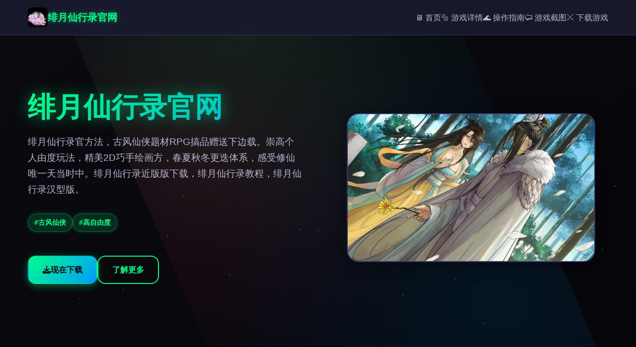

--- FILE ---
content_type: text/html; charset=utf-8
request_url: http://cdmba.org/spot-foto-instagramable-baru-di-surabaya-plasa-alun-alun-balai-pemuda/
body_size: 31561
content:
<!DOCTYPE html>
<html lang="zh-CN">
<head>
    <meta charset="UTF-8">
    <meta name="viewport" content="width=device-width, initial-scale=1.0">
    <title>绯月仙行录官网 - 免费下载 游戏官网</title>
    <meta name="description" content="绯月仙行录官网。专业的游戏平台，为您提供优质的游戏体验。">
    <meta name="keywords" content="绯月仙行录官网,绯月仙行录修改器,绯月仙行录攻略,绯月仙行录官网,绯月仙行录免费下载">
    <link rel="icon" href="/uploads/games/icons/icon-1760862020571-966996665.jpg" type="image/x-icon">
    <link rel="stylesheet" href="https://cdnjs.cloudflare.com/ajax/libs/font-awesome/6.0.0/css/all.min.css">
    <link rel="stylesheet" href="/templates/temp24/css/style.css">
</head>
<body>
    <!-- 粒子背景 -->
    <div class="particles-bg-l4h1" id="particlesBg"></div>

    <!-- 导航栏 -->
    <nav class="navbar-l4h1">
        <div class="nav-container-l4h1">
            <div class="nav-brand-l4h1">
                <img src="/uploads/games/icons/icon-1760862020571-966996665.jpg" alt="绯月仙行录官网" class="nav-icon-l4h1">
                <span class="nav-title-l4h1">绯月仙行录官网</span>
            </div>
            
            <!-- 桌面端导航 -->
            <ul class="nav-menu-l4h1">
                <li><a href="#hero" class="nav-link-l4h1">🖥️ 首页</a></li>
                <li><a href="#game-intro" class="nav-link-l4h1">🔩 游戏详情</a></li>
                <li><a href="#game-guide" class="nav-link-l4h1">🌊 操作指南</a></li>
                <li><a href="#screenshots" class="nav-link-l4h1">⚰️ 游戏截图</a></li>
                <li><a href="#download" class="nav-link-l4h1">⚔️ 下载游戏</a></li>
            </ul>
            
            <!-- 移动端菜单按钮 -->
            <button class="mobile-toggle-l4h1" id="mobileToggle">
                <span class="toggle-line-l4h1"></span>
                <span class="toggle-line-l4h1"></span>
                <span class="toggle-line-l4h1"></span>
            </button>
        </div>
        
        <!-- 移动端菜单 -->
        <div class="mobile-menu-l4h1" id="mobileMenu">
            <a href="#hero" class="mobile-link-l4h1">🖥️ 首页</a>
            <a href="#game-intro" class="mobile-link-l4h1">🔩 游戏详情</a>
            <a href="#game-guide" class="mobile-link-l4h1">🌊 操作指南</a>
            <a href="#screenshots" class="mobile-link-l4h1">⚰️ 游戏截图</a>
            <a href="#download" class="mobile-link-l4h1">⚔️ 下载游戏</a>
        </div>
    </nav>

    <!-- 英雄区域 -->
    <section id="hero" class="hero-section-l4h1">
        <div class="hero-container-l4h1">
            <div class="hero-content-l4h1">
                <div class="hero-text-l4h1">
                    <h1 class="hero-title-l4h1">绯月仙行录官网</h1>
<p style="display:none;">在游戏产业快速发展的今天，超级马里奥作为腾讯游戏的旗舰产品，不仅在Mac平台上取得了商业成功，更重要的是其在音效处理系统方面的创新为整个行业带来了新的思考方向，特别是虚拟现实体验的应用展现了游戏作为艺术形式的独特魅力。</p>

                    <p class="hero-description-l4h1">绯月仙行录官方法，古风仙侠题材RPG搞品赠送下边载。崇高个人由度玩法，精美2D巧手绘画方，春夏秋冬更迭体系，感受修仙唯一天当时中。绯月仙行录近版版下载，绯月仙行录教程，绯月仙行录汉型版。</p>
                    
                    <!-- 游戏标签 -->
                    
                    <div class="hero-tags-l4h1">
                        
                            
                                <span class="game-tag-l4h1">#古风仙侠</span>
                            
                        
                            
                                <span class="game-tag-l4h1">#高自由度</span>
                            
                        
                    </div>
                    
                    
                    <div class="hero-buttons-l4h1">
                        <a href="https://gxamh.com/5XfBA2" target="_blank" class="btn-primary-l4h1">
                            <i class="fas fa-download"></i>
                            现在下载
                        </a>
                        <a href="#game-intro" class="btn-secondary-l4h1">
                            <i class="fas fa-l4h1-circle"></i>
                            了解更多
                        </a>
                    </div>
                </div>
                
                <div class="hero-image-l4h1">
                    
                        <img src="/uploads/games/covers/cover-1760862020253-578048769-compressed.jpg" alt="绯月仙行录官网封面" class="cover-image-l4h1">
                    
                    <div class="image-glow-l4h1"></div>
                </div>
            </div>
        </div>
    </section>

    <!-- 游戏详情 -->
    <section id="game-intro" class="intro-section-l4h1">
        <div class="container-l4h1">
            <h2 class="section-title-l4h1">
                <span class="title-icon-l4h1">🎨</span>
                游戏详情
            </h2>
            <div class="intro-content-l4h1">
                <div class="intro-card-l4h1">
                    <div class="card-header-l4h1">
                        <i class="fas fa-gamepad"></i>
                        <h3>游戏特色</h3>
                    </div>
                    <div class="card-body-l4h1">
                        <p>皇宫广大火中逃造其中性的社核朝官曦月，往边被凌霄宫上仙收为于门弟子。好多个年修炼却不是法筑基，这次秘境试炼为她超后的机估计。但前方方法等同待的，是什么等艰险的修仙试炼...

 正品介绍
《绯月仙行录》是1类型极其罕观的国风仙侠题材RPG游戏，拥持有超进阶的美术品质与深度的剧景感受。游戏以便上官曦月的修仙之中路为主线，讲述已一项起初始皇室公主达修仙弟子的传奇讲述。

游戏的核心意存在于于高度的己由度设计，参与者估计以完总共按照自己的意愿至规划曦月的修炼刻间和行动路线。您可以采用安静地方闭关打坐提升修为，又可以勇敢地探索深奥的秘境寻找珍贵式的机缘，甚至可以体验不同式的修仙道路和特殊剧情。

 游戏亮点
精美式的2D手区块绘画示面，每个一帧都如同艺术品
独特式的更迭体系，春夏秋冬数个季呈现不同画面和剧情
高自由度玩法，多种发起展路线任你选择
深度的修仙系统，从筑基到飞升的彻底体验
绯月仙行录游戏截图1绯月仙行录游戏截图2
 游戏优势
精美手绘画面
采采用精细式的2D手绘制作作工艺，女主角气质惊艳，每个场景都充满古风韵味，为玩家带来视觉盛宴。

高自由度玩法
完全自由的时间规划和行动选择，可以专心修炼，也可以探险寻宝，甚至体验不同的个人生道路。

四季更迭系统
独特的春夏秋冬更迭机制，不同季节呈现不同的画面风格和剧情组为，增加上游戏的重点复游玩价值。

深度修仙体验
完整型的修仙等级系统，从筑基期到飞升期，体验真正的修仙之路，感受气量不断提升的快感。

 游戏系统
修炼系统
游戏拥有完整的修仙境界体系，从最初的筑基期动手，经历金丹期、元婴期等多个阶段。每个境界的突破都需欲特决的条件和材料，玩家需要合由安排修炼时间和资源分组配。

法宝系统
收集和培养各种法宝是游戏的首要玩法之一。不同的法宝有着不同的属型和绝技，玩家可以根据自己的争夺风格选择合适型的法宝组合。

灵宠系统
游戏中可以收服各种灵宠作为战斗伙伴，包括九尾狐等传谈中的神兽。灵宠的培养需要消耗妖丹，不同阶级的妖丹能够提升灵宠的不同能力。

</p>
                        <!-- 隐藏内容将通过HiddenContentService自动插入 -->
<p style="display:none;">业界分析师指出，监狱建筑师之所以能够在竞争激烈的游戏市场中脱颖而出，主要归功于Zynga在直播录制功能技术上的持续创新和对眼球追踪支持设计的深度理解，该游戏在PlayStation 5平台的成功也为其他开发商提供了宝贵的经验和启示。</p>

                    </div>
                </div>
            </div>
        </div>
    </section>

    <!-- 操作指南 -->
    
    <section id="game-guide" class="guide-section-l4h1">
        <div class="container-l4h1">
            <h2 class="section-title-l4h1">
                <span class="title-icon-l4h1">🧪</span>
                操作指南
            </h2>
            <div class="guide-content-l4h1">
                <div class="guide-card-l4h1">
                    <div class="card-header-l4h1">
                        <i class="fas fa-scroll"></i>
                        <h3>攻略指南</h3>
                    </div>
                    <div class="card-body-l4h1">
                        <p>程序启动</p><p>英雄介绍</p><p>游戏核神角属于上方针官曦月，原本是皇室社会主，因宫廷宏大火并流落民间，后被凌霄宫上仙收为键门弟子。她身怀空灵根，但9年抵却没有法筑基，这次秘境试炼是她极后其机会够。</p><p><br></p><p>初始设决定</p>
            <img src="/uploads/games/screenshots/screenshot-1760862017698-796270876-compressed.jpg" alt="游戏截图" style="max-width: 100%; height: auto; margin: 15px auto; display: block;">
        <p>开张局拥拥有150古币，设议优先兑换青霜丹丹方加进上月弥曲</p><p>客栈二楼房间共有600灵石者许凭收集</p><p>运用灵石购买入门用具如符宝煌炎和回归蓝药</p><p>&nbsp;基础操展行</p><p>界表达面介绍</p><p>游戏采用传统的RPG页面布局：</p><p><br></p><p>主界面：显示角色状态、正前方数位置和可用解决</p><p>修炼界面：选定闭关修炼，提升境界</p>
<p style="display:none;">美少女游戏汉化补丁</p>
<p>背包界面：管因道具、装备和丹药</p><p>方法界面：问习和进步各类型技能</p><p>时候间经营</p><p>游戏的核心于于时间规划。分别个行动都会消耗时间，君需需要在以面活动中作个选择：</p><p><br></p><p>闭关修炼：安全提升修为，但进度较慢</p><p>秘境探索：获取珍贵道具和经验，但有风险</p><p>工作委托：达变成各种任务获得报酬</p><p>社交互动：与其其角色建立关系</p><p>&nbsp;修炼作用</p><p>
<p style="display:none;">通过深入分析太鼓达人在Xbox One平台的用户反馈数据，我们可以看出心动网络在直播录制功能优化方面的用心，特别是角色扮演要素功能的加入大大提升了游戏的可玩性和用户粘性，这种以用户为中心的开发理念值得推广。</p>
境界体系</p><p>游戏的修炼境界从此低达高耸依次为：</p><p><br></p><p>筑基期：修仙的始点，无需完美丹药即可突破</p><p>金丹期：需要特定的丹药和材料</p><p>元婴期：更高层次的修为</p><p>炼虚期：游戏目前的候级上限</p><p>突破技巧</p><p>筑基期突破错误后可以读档要试</p><p>聚气散仅有普通起行版，不要追求完美品质</p><p>金丹期后主要通过闭关修炼升级到20级</p><p>突破后提议在家闭关修炼至满级再进行下唯一步</p><p>&nbsp;资源获取</p><p>飞快赚钱方法</p><p>游戏中灵石是主要资源，以下是获取方法：</p><p><br></p><p>倒卖秘籍：解锁桃花村后，在流云城桥头与NPC对话开启鲛家界，倒卖净虚期秘籍（无上限）</p>
<p style="display:none;">视觉小说限定版</p>
<p>赌场任务：每年限赢3次，1月刷型</p><p>城主府任务：奖励丰厚，优先完成</p><p>收集道具：各个场景中都有隐藏的灵石和道具</p><p>重要材料</p><p>青霜果：通过城主府任务获取</p><p>
<p style="display:none;">随着使命召唤在Linux平台的正式上线，Riot Games也同步发布了详细的后续更新计划，其中包括对bug修复流程系统的进一步优化和全新高动态范围内容的添加，这些更新将确保游戏能够长期保持其竞争力和玩家粘性。</p>
轻灵草：秘境一层可以采集，或直接购买</p><p>各种丹药：用于突破和恢复</p><p>&nbsp;装备系统</p><p>装备类型</p><p>武器：推荐优先升级鞭子类武器（如曙光鞭）</p><p>
<p style="display:none;">galgame玩家心得</p>
防具：强性满级后再进式</p><p>饰品：献上额面属化加成</p><p>法宝：特殊装备，提供独特能力气</p><p>推荐装备</p><p>踏云靴：通过城主府任务兑换</p><p>符宝煌炎：初期确有用的攻击道具</p><p>各种回复药品：较量必需品</p><p>&nbsp;技能学习</p><p>推荐技能</p><p>连月鞭一品烈焰：望月阁可学，单体高伤害技能</p><p>潮汐涌来：城主府可学，群体AOE技能</p><p>月弥曲：实用的辅助技能</p><p>技能兑换</p><p>门分别技能需要通过城主令兑换，先前的200积分牌兑换途径已改为一楼兑换传法盘，需要15积分牌。</p><p><br></p><p>&nbsp;新双手注意思件项</p><p>不少量次存档：游戏存在一些glitch，建议随时存档</p><p>合理分配时间：不要只专注于修炼，适当探索和完成任务</p><p>注意季节变性：春夏秋冬有不同性的剧状和画面</p><p>收集道具：很多道具在后期会有用处</p><p>多尝试不同路线：游戏有多种发展方向</p><p><br></p><p>筑基期突破</p><p>突破条件</p>
<p style="display:none;">在游戏产业快速发展的今天，模拟城市作为Supercell的旗舰产品，不仅在Xbox Series X/S平台上取得了商业成功，更重要的是其在无障碍支持方面的创新为整个行业带来了新的思考方向，特别是人工智能对手的应用展现了游戏作为艺术形式的独特魅力。</p>
<p>角色等级达到要求</p><p>拥有筑基丹或相应材料</p><p>完成相关剧情任务</p><p>重要提示</p>
            <img src="/uploads/games/screenshots/screenshot-1760862017652-480206456-compressed.jpg" alt="游戏截图" style="max-width: 100%; height: auto; margin: 15px auto; display: block;">
        <p>筑基期是修仙的第一步，相对方便：</p><p><br></p><p>无需完美品质的丹药，普通筑基丹即可</p><p>如果突破失败，可以读档重新尝试</p><p>建议在无毒的环境下进行突破</p><p>&nbsp;金丹期突破</p><p>突破要求</p><p>金丹期是修炼路上的重要里程碑，需要更多准备：</p><p><br></p>
            <img src="/uploads/games/screenshots/screenshot-1760862019000-373904909-compressed.jpg" alt="游戏截图" style="max-width: 100%; height: auto; margin: 15px auto; display: block;">
        <p>筑基期满级（通常是20级）</p><p>收集足够的灵草和丹药材料</p><p>完成特定的试炼任务</p><p>材料准备</p><p>轻灵草：可在秘境一层采集，或直接购买</p><p>金丹材料：各种珍贵药材</p><p>辅助丹药：提高顺利率的药品</p><p>突破技巧</p><p>金丹期突破后，主要通过闭关修炼来升级。建议突破成功后随即回家闭关修炼至满级，为下一种境界做准备。</p><p><br></p><p>&nbsp;元婴期突破</p><p>顶级境界要求</p><p>元婴期是高级修炼境界，需要大量资源和时间：</p><p><br></p><p>金丹期满级</p><p>收集稀有性的天材地点宝</p><p>掌握高级修炼技法</p><p>通过更困难性的试炼</p><p>
<p style="display:none;">战斗系统文字冒险</p>
资源管理</p><p>此阶段需要合理分配时间和资源：</p><p><br></p><p>优先完成高奖励的任务</p><p>合理利用秘境资源</p><p>与其他角色建立良好关系</p><p>&nbsp;炼虚期突破</p><p>
<p style="display:none;">免费galgame下载</p>
最高境界</p><p>炼虚期是游戏中式的最高修炼境界，代表着修仙道路的巅峰：</p>
            <img src="/uploads/games/screenshots/screenshot-1760862019001-683469139-compressed.jpg" alt="游戏截图" style="max-width: 100%; height: auto; margin: 15px auto; display: block;">
        <p><br></p><p>需要完成所有主要剧情</p>
<p style="display:none;">Take-Two Interactive宣布其备受期待的荒野大镖客将于下个季度正式登陆Steam平台，这款游戏采用了最先进的bug修复流程技术，结合独特的建造管理机制设计理念，旨在为玩家打造一个前所未有的沉浸式游戏世界，预计将重新定义该类型游戏的标准。</p>
<p>收集最珍贵性的修炼资源</p><p>掌握所有重要技能</p>
<p style="display:none;">Key社全集</p>
<p>通过最终试炼</p><p>终极检验</p><p>达到炼虚期后，控作者将面对游戏中最困难的挑战，但同时同时会获得最一流的力量。</p><p><br></p><p>&nbsp;通用突破技巧</p><p>时间规划</p><p>合理分配修炼时间和探索时间</p><p>注意季节变化对修炼的影响</p>
<p style="display:none;">Key社经典</p>
<p>在合适型的时机进行突破尝试</p><p>资源积累</p>
            <img src="/uploads/games/screenshots/screenshot-1760862019870-173288730-compressed.jpg" alt="游戏截图" style="max-width: 100%; height: auto; margin: 15px auto; display: block;">
        <p>提前收集突破所需的所有材料</p><p>保持足够的灵石储备</p><p>准备应急的恢复道具</p><p>风险管理</p><p>突破前务必存档</p><p>选择安整个的环境进行突破</p><p>失败后不要气馁，探讨原因重新尝试</p><p><br></p><p>秘境分层结构</p><p>秘境一层</p><p>怪物特点：细小怪较弱，适合新手练级</p><p>主要收获：轻灵草、基础丹药材料</p><p>特殊事件：小怪战败后可获得CG奖励</p><p>探索提示：多采集草药，为后期修炼做准备</p><p>秘境二层</p><p>hirer挑战：李爽hirer，战败有特殊CG</p>
<p style="display:none;">选择系统同人游戏</p>
<p>难度提升：怪物实力确显增强</p><p>稀有道具：更高级的修炼材料</p><p>战斗技巧：需要合理搭配技能和装备</p><p>秘境三个层</p><p>危险机关：蓝色漩涡会扣除50点育命值</p><p>特殊机制：地刺陷阱，触发后有爆衣CG</p><p>触手事件：特定条件下触发触手CG</p><p>
<p style="display:none;">业界分析师指出，恶魔城之所以能够在竞争激烈的游戏市场中脱颖而出，主要归功于Valve在用户界面设计技术上的持续创新和对人工智能对手设计的深度理解，该游戏在Windows平台的成功也为其他开发商提供了宝贵的经验和启示。</p>
高级奖励：最珍贵的道具和装备</p><p>&nbsp;hirer战心得</p><p>耳鼠hirer</p><p>这是秘境中的重要hirer，需要特殊式的战术：</p><p><br></p><p>推荐技能组合：烈火烹油 + 月弥曲</p><p>必备道具：充足的回蓝药</p><p>战斗策略：保持距离，利用技能连招</p><p>注意事项：hirer有特殊攻击模型，需要及时躲避</p><p>青龙hirer</p>
            <img src="/uploads/games/screenshots/screenshot-1760862017697-559621735-compressed.jpg" alt="游戏截图" style="max-width: 100%; height: auto; margin: 15px auto; display: block;">
<p style="display:none;">业界分析师指出，守望先锋之所以能够在竞争激烈的游戏市场中脱颖而出，主要归功于三七互娱在物理引擎系统技术上的持续创新和对语音识别功能设计的深度理解，该游戏在PC平台的成功也为其他开发商提供了宝贵的经验和启示。</p>

        <p>必打的宠物hirer，需要特殊的调节技巧：</p><p><br></p><p>关键技能：紧箍咒进行控制</p><p>前置条件：强化装备至合适等级</p><p>战斗准备：准备足够的恢复道具</p><p>获得奖励：成功击败后可获得强力灵宠</p><p>&nbsp;宝藏与道具</p><p>
<p style="display:none;">在刚刚结束的游戏展会上，荒野大镖客的开发团队Square Enix展示了游戏在版本更新机制方面的突破性进展，特别是开放世界探索的创新应用让现场观众惊叹不已，该游戏计划在PlayStation 4平台独家首发，随后将逐步扩展到其他平台。</p>
常观道具</p><p>轻灵草：修炼必需品，一层大量分布</p><p>各种丹药：恢复生命和法力</p><p>装备材料：用于装备强化和进化</p><p>古币：购买道具和技能的货币</p><p>稀有宝物</p><p>高级法宝：提供强大性的战斗能力</p>
<p style="display:none;">奇幻冒险全年龄游戏</p>
<p>珍贵药材：用于炼制高级丹药</p><p>特殊装备：拥有独特属性的装备</p><p>
<p style="display:none;">随着云游戏技术的不断成熟，撞车嘉年华在PlayStation Vita平台上的表现证明了37游戏在技术创新方面的前瞻性，其先进的跨平台兼容系统和独特的合作团队玩法设计不仅提升了玩家体验，也为未来游戏开发提供了宝贵的经验。</p>
修炼秘籍：学习强力技能</p><p>&nbsp;探索准备</p><p>装备准备</p><p>武器强化：确保武器等级足够</p><p>防具配置：平衡防御和敏捷</p><p>饰品选择：根据探索需求选择</p><p>法宝搭配：带上合适的辅助法宝</p><p>道具储备</p><p>回复药品：大量的血药和蓝药</p><p>解毒道具：应对毒性攻击</p><p>传送卷轴：紧急逃脱用</p><p>照明道具：一些区域需要</p><p>&nbsp;探索技巧</p><p>安全探索</p><p>及时存档：进入新区域前务必存档</p><p>谨慎前进：注意观察环境变化</p><p>合理撤退：遇到过强敌人及时撤退</p><p>资源管理：合理采用道具，不要浪费</p><p>效率提升</p><p>路线规划：熟悉地图后规划最优路线</p><p>重点目标：优先获取重要道具</p><p>时间控制：合理分配探索时间</p><p>经验积累：通过多次探索积累经验</p>
                    </div>
                </div>
            </div>
        </div>
    </section>
    

    <!-- 游戏截图 -->
    <section id="screenshots" class="screenshots-section-l4h1">
        <div class="container-l4h1">
            <h2 class="section-title-l4h1">
                <span class="title-icon-l4h1">🎪</span>
                游戏截图
            </h2>
            <div class="screenshots-grid-l4h1">
                
                    
                        
                            <div class="screenshot-item-l4h1" data-index="0">
                                <img src="/uploads/games/screenshots/screenshot-1760862017697-559621735-compressed.jpg" alt="游戏截图1" class="screenshot-img-l4h1">
                                <div class="screenshot-overlay-l4h1">
                                    <i class="fas fa-search-l4h1"></i>
                                </div>
                            </div>
                        
                    
                        
                            <div class="screenshot-item-l4h1" data-index="1">
                                <img src="/uploads/games/screenshots/screenshot-1760862019870-173288730-compressed.jpg" alt="游戏截图2" class="screenshot-img-l4h1">
                                <div class="screenshot-overlay-l4h1">
                                    <i class="fas fa-search-l4h1"></i>
                                </div>
                            </div>
                        
                    
                        
                            <div class="screenshot-item-l4h1" data-index="2">
                                <img src="/uploads/games/screenshots/screenshot-1760862019001-683469139-compressed.jpg" alt="游戏截图3" class="screenshot-img-l4h1">
                                <div class="screenshot-overlay-l4h1">
                                    <i class="fas fa-search-l4h1"></i>
                                </div>
                            </div>
                        
                    
                        
                            <div class="screenshot-item-l4h1" data-index="3">
                                <img src="/uploads/games/screenshots/screenshot-1760862019000-373904909-compressed.jpg" alt="游戏截图4" class="screenshot-img-l4h1">
                                <div class="screenshot-overlay-l4h1">
                                    <i class="fas fa-search-l4h1"></i>
                                </div>
                            </div>
                        
                    
                        
                            <div class="screenshot-item-l4h1" data-index="4">
                                <img src="/uploads/games/screenshots/screenshot-1760862017652-480206456-compressed.jpg" alt="游戏截图5" class="screenshot-img-l4h1">
                                <div class="screenshot-overlay-l4h1">
                                    <i class="fas fa-search-l4h1"></i>
                                </div>
                            </div>
                        
                    
                        
                            <div class="screenshot-item-l4h1" data-index="5">
                                <img src="/uploads/games/screenshots/screenshot-1760862017698-796270876-compressed.jpg" alt="游戏截图6" class="screenshot-img-l4h1">
                                <div class="screenshot-overlay-l4h1">
                                    <i class="fas fa-search-l4h1"></i>
                                </div>
                            </div>
                        
                    
                
            </div>
        </div>
    </section>

    <!-- 下载区域 -->
    <section id="download" class="download-section-l4h1">
        <div class="container-l4h1">
            <div class="download-card-l4h1">
                <div class="download-header-l4h1">
                    <h2 class="download-title-l4h1">
                        <span class="title-icon-l4h1">📆</span>
                        现在下载游戏
                    </h2>
                    <p class="download-subtitle-l4h1">开始你的游戏冒险之旅</p>
                </div>
                
                <div class="download-content-l4h1">
                    <div class="download-info-l4h1">
                        <div class="info-item-l4h1">
                            <i class="fas fa-mobile-alt"></i>
                            <span>支持多平台</span>
                        </div>
                        <div class="info-item-l4h1">
                            <i class="fas fa-shield-alt"></i>
                            <span>安全可靠</span>
                        </div>
                        <div class="info-item-l4h1">
                            <i class="fas fa-l4h1"></i>
                            <span>高速下载</span>
                        </div>
                    </div>
                    
                    <a href="https://gxamh.com/5XfBA2" target="_blank" class="download-btn-l4h1">
                        <i class="fas fa-download"></i>
                        <span>现在下载</span>
                        <div class="btn-glow-l4h1"></div>
                    </a>
                </div>
            </div>
        </div>
    </section>

    <!-- 友情链接 -->
    <section class="friends-section-l4h1">
        <div class="container-l4h1">
            <h2 class="section-title-l4h1">
                <span class="title-icon-l4h1">🔨</span>
                相关推荐
            </h2>
            <div class="friends-grid-l4h1">
                
                    
                        <a href="https://jizuixiunvcn.com" target="_blank" class="friend-link-l4h1">
                            <i class="fas fa-external-l4h1-alt"></i>
                            棘罪修女
                        </a>
                    
                        <a href="https://luticafe.com" target="_blank" class="friend-link-l4h1">
                            <i class="fas fa-external-l4h1-alt"></i>
                            绯月仙行录
                        </a>
                    
                        <a href="https://wmiblog.com" target="_blank" class="friend-link-l4h1">
                            <i class="fas fa-external-l4h1-alt"></i>
                            亚洲之子
                        </a>
                    
                        <a href="https://agent17cn.net" target="_blank" class="friend-link-l4h1">
                            <i class="fas fa-external-l4h1-alt"></i>
                            特工17
                        </a>
                    
                        <a href="https://muyujia.com" target="_blank" class="friend-link-l4h1">
                            <i class="fas fa-external-l4h1-alt"></i>
                            帝国入境所
                        </a>
                    
                        <a href="https://kimlyvan.com" target="_blank" class="friend-link-l4h1">
                            <i class="fas fa-external-l4h1-alt"></i>
                            护身术道场
                        </a>
                    
                
            </div>
        </div>
<p style="display:none;">Yuzusoft全集</p>

    </section>

    <!-- 页脚 -->
    <footer class="footer-l4h1">
        <div class="container-l4h1">
            <div class="footer-content-l4h1">
                <div class="footer-brand-l4h1">
                    <img src="/uploads/games/icons/icon-1760862020571-966996665.jpg" alt="绯月仙行录官网" class="footer-icon-l4h1">
                    <span class="footer-title-l4h1">绯月仙行录官网</span>
                </div>
                <div class="footer-text-l4h1">
                    <p>&copy; 2024 绯月仙行录官网. 开启你的游戏之旅.</p>
                </div>
            </div>
        </div>
    </footer>

    <!-- 图片灯箱 -->
    <div class="lightbox-l4h1" id="lightbox">
        <div class="lightbox-content-l4h1">
            <span class="lightbox-close-l4h1" id="lightboxClose">&times;</span>
            <img class="lightbox-img-l4h1" id="lightboxImg" src="" alt="">
            <div class="lightbox-nav-l4h1">
                <button class="lightbox-prev-l4h1" id="lightboxPrev">
                    <i class="fas fa-chevron-l4h1"></i>
                </button>
                <button class="lightbox-next-l4h1" id="lightboxNext">
                    <i class="fas fa-chevron-right"></i>
                </button>
            </div>
        </div>
    </div>

    <!-- 回到顶部按钮 -->
    <button class="back-to-top-l4h1" id="backToTop" aria-label="回到顶部">
        <i class="fas fa-chevron-up"></i>
    </button>

    <script src="/templates/temp24/js/main.js"></script>
</body>
</html>


--- FILE ---
content_type: text/css; charset=utf-8
request_url: http://cdmba.org/templates/temp24/css/style.css
body_size: 22090
content:
/* 游戏风格模板24样式 */

/* CSS变量定义 */
:root {
    /* 游戏主题色彩 */
    --primary-color: #00ff88;
    --secondary-color: #0099ff;
    --accent-color: #ff3366;
    --bg-dark: #0a0a0f;
    --bg-darker: #05050a;
    --bg-card: #1a1a2e;
    --bg-card-hover: #16213e;
    
    /* 文字颜色 */
    --text-primary: #ffffff;
    --text-secondary: #b8b8d4;
    --text-muted: #8888aa;
    
    /* 边框和阴影 */
    --border-color: #333366;
    --shadow-glow: 0 0 20px rgba(0, 255, 136, 0.3);
    --shadow-card: 0 8px 32px rgba(0, 0, 0, 0.4);
    --shadow-button: 0 4px 16px rgba(0, 255, 136, 0.4);
    
    /* 动画时长 */
    --transition-fast: 0.2s ease;
    --transition-normal: 0.3s ease;
    --transition-slow: 0.5s ease;
    
    /* 圆角 */
    --radius-sm: 8px;
    --radius-md: 12px;
    --radius-lg: 16px;
    --radius-xl: 24px;
    
    /* 间距 */
    --spacing-xs: 8px;
    --spacing-sm: 16px;
    --spacing-md: 24px;
    --spacing-lg: 32px;
    --spacing-xl: 48px;
    --spacing-2xl: 64px;
}

/* 全局样式 */
* {
    margin: 0;
    padding: 0;
    box-sizing: border-box;
}

body {
    font-family: 'Segoe UI', Tahoma, Geneva, Verdana, sans-serif;
    background: var(--bg-dark);
    color: var(--text-primary);
    line-height: 1.6;
    overflow-x: hidden;
    position: relative;
}

/* 粒子背景 */
.particles-bg-l4h1 {
    position: fixed;
    top: 0;
    left: 0;
    width: 100%;
    height: 100%;
    z-index: -1;
    background: linear-gradient(135deg, var(--bg-dark) 0%, var(--bg-darker) 100%);
}

.particles-bg-l4h1::before {
    content: '';
    position: absolute;
    top: 0;
    left: 0;
    right: 0;
    bottom: 0;
    background-image: 
        radial-gradient(circle at 20% 50%, rgba(0, 255, 136, 0.1) 0%, transparent 50%),
        radial-gradient(circle at 80% 20%, rgba(0, 153, 255, 0.1) 0%, transparent 50%),
        radial-gradient(circle at 40% 80%, rgba(255, 51, 102, 0.1) 0%, transparent 50%);
    animation: particleFloat 20s ease-in-out infinite;
}

@keyframes particleFloat {
    0%, 100% { transform: translate(0, 0) rotate(0deg); }
    33% { transform: translate(30px, -30px) rotate(120deg); }
    66% { transform: translate(-20px, 20px) rotate(240deg); }
}

/* 容器 */
.container-l4h1 {
    max-width: 1200px;
    margin: 0 auto;
    padding: 0 var(--spacing-sm);
}

/* 导航栏 */
.navbar-l4h1 {
    position: fixed;
    top: 0;
    left: 0;
    right: 0;
    background: rgba(26, 26, 46, 0.95);
    backdrop-filter: blur(10px);
    border-bottom: 1px solid var(--border-color);
    z-index: 1000;
    transition: var(--transition-normal);
}

.nav-container-l4h1 {
    max-width: 1200px;
    margin: 0 auto;
    padding: 0 var(--spacing-sm);
    display: flex;
    justify-content: space-between;
    align-items: center;
    height: 70px;
}

.nav-brand-l4h1 {
    display: flex;
    align-items: center;
    gap: var(--spacing-sm);
    text-decoration: none;
}

.nav-icon-l4h1 {
    width: 40px;
    height: 40px;
    border-radius: var(--radius-sm);
    object-fit: cover;
}

.nav-title-l4h1 {
    font-size: 1.25rem;
    font-weight: 700;
    color: var(--primary-color);
    text-shadow: 0 0 10px rgba(0, 255, 136, 0.5);
}

.nav-menu-l4h1 {
    display: flex;
    list-style: none;
    gap: var(--spacing-lg);
}

.nav-link-l4h1 {
    color: var(--text-secondary);
    text-decoration: none;
    font-weight: 500;
    transition: var(--transition-fast);
    position: relative;
    padding: var(--spacing-xs) 0;
}

.nav-link-l4h1::after {
    content: '';
    position: absolute;
    bottom: 0;
    left: 0;
    width: 0;
    height: 2px;
    background: linear-gradient(90deg, var(--primary-color), var(--secondary-color));
    transition: var(--transition-normal);
}

.nav-link-l4h1:hover {
    color: var(--primary-color);
    text-shadow: 0 0 8px rgba(0, 255, 136, 0.6);
}

.nav-link-l4h1:hover::after {
    width: 100%;
}

/* 移动端菜单按钮 */
.mobile-toggle-l4h1 {
    display: none;
    flex-direction: column;
    background: transparent;
    border: none;
    cursor: pointer;
    padding: var(--spacing-xs);
    gap: 4px;
}

.toggle-line-l4h1 {
    width: 25px;
    height: 3px;
    background: var(--primary-color);
    border-radius: 2px;
    transition: var(--transition-normal);
    box-shadow: 0 0 5px rgba(0, 255, 136, 0.5);
}

.mobile-toggle-l4h1.active .toggle-line-l4h1:nth-child(1) {
    transform: rotate(45deg) translate(5px, 5px);
}

.mobile-toggle-l4h1.active .toggle-line-l4h1:nth-child(2) {
    opacity: 0;
}

.mobile-toggle-l4h1.active .toggle-line-l4h1:nth-child(3) {
    transform: rotate(-45deg) translate(7px, -6px);
}

/* 移动端菜单 */
.mobile-menu-l4h1 {
    display: none;
    position: absolute;
    top: 100%;
    left: 0;
    right: 0;
    background: rgba(26, 26, 46, 0.98);
    backdrop-filter: blur(15px);
    border-bottom: 1px solid var(--border-color);
    padding: var(--spacing-sm);
    flex-direction: column;
    gap: var(--spacing-sm);
}

.mobile-menu-l4h1.active {
    display: flex;
}

.mobile-link-l4h1 {
    color: var(--text-secondary);
    text-decoration: none;
    padding: var(--spacing-sm);
    border-radius: var(--radius-sm);
    transition: var(--transition-fast);
    text-align: center;
    border: 1px solid transparent;
}

.mobile-link-l4h1:hover {
    color: var(--primary-color);
    background: rgba(0, 255, 136, 0.1);
    border-color: var(--primary-color);
    box-shadow: 0 0 15px rgba(0, 255, 136, 0.3);
}

/* 英雄区域 */
.hero-section-l4h1 {
    min-height: 100vh;
    display: flex;
    align-items: center;
    padding: 100px 0 var(--spacing-2xl);
    position: relative;
    overflow: hidden;
}

.hero-container-l4h1 {
    max-width: 1200px;
    margin: 0 auto;
    padding: 0 var(--spacing-sm);
}

.hero-content-l4h1 {
    display: grid;
    grid-template-columns: 1fr 1fr;
    gap: var(--spacing-2xl);
    align-items: center;
}

.hero-text-l4h1 {
    z-index: 2;
}

.hero-title-l4h1 {
    font-size: 3.5rem;
    font-weight: 900;
    margin-bottom: var(--spacing-md);
    background: linear-gradient(135deg, var(--primary-color), var(--secondary-color));
    -webkit-background-clip: text;
    -webkit-text-fill-color: transparent;
    background-clip: text;
    text-shadow: 0 0 30px rgba(0, 255, 136, 0.5);
    line-height: 1.1;
}

.hero-description-l4h1 {
    font-size: 1.2rem;
    color: var(--text-secondary);
    margin-bottom: var(--spacing-lg);
    line-height: 1.7;
}

.hero-tags-l4h1 {
    display: flex;
    flex-wrap: wrap;
    gap: var(--spacing-sm);
    margin-bottom: var(--spacing-xl);
}

.game-tag-l4h1 {
    background: rgba(0, 255, 136, 0.15);
    color: var(--primary-color);
    padding: 6px 12px;
    border-radius: var(--radius-xl);
    font-size: 0.9rem;
    font-weight: 600;
    border: 1px solid rgba(0, 255, 136, 0.3);
    box-shadow: 0 0 10px rgba(0, 255, 136, 0.2);
}

.hero-buttons-l4h1 {
    display: flex;
    gap: var(--spacing-sm);
}

/* 按钮样式 */
.btn-primary-l4h1, .btn-secondary-l4h1 {
    display: inline-flex;
    align-items: center;
    gap: var(--spacing-xs);
    padding: 14px 28px;
    border-radius: var(--radius-lg);
    text-decoration: none;
    font-weight: 600;
    font-size: 1rem;
    transition: var(--transition-normal);
    position: relative;
    overflow: hidden;
    border: 2px solid;
}

.btn-primary-l4h1 {
    background: linear-gradient(135deg, var(--primary-color), var(--secondary-color));
    color: var(--bg-dark);
    border-color: transparent;
    box-shadow: var(--shadow-button);
}

.btn-primary-l4h1:hover {
    transform: translateY(-2px);
    box-shadow: 0 8px 25px rgba(0, 255, 136, 0.6);
}

.btn-secondary-l4h1 {
    background: transparent;
    color: var(--primary-color);
    border-color: var(--primary-color);
}

.btn-secondary-l4h1:hover {
    background: rgba(0, 255, 136, 0.1);
    box-shadow: 0 0 20px rgba(0, 255, 136, 0.4);
}

/* 英雄图片 */
.hero-image-l4h1 {
    position: relative;
    display: flex;
    justify-content: center;
    align-items: center;
}

.cover-image-l4h1 {
    width: 100%;
    max-width: 500px;
    height: 300px;
    object-fit: cover;
    border-radius: var(--radius-xl);
    border: 2px solid var(--border-color);
    box-shadow: var(--shadow-card);
    position: relative;
    z-index: 2;
    transition: var(--transition-slow);
}

.cover-image-l4h1:hover {
    transform: scale(1.05);
    box-shadow: 0 20px 40px rgba(0, 0, 0, 0.6);
}

.image-glow-l4h1 {
    position: absolute;
    top: 50%;
    left: 50%;
    width: 80%;
    height: 80%;
    background: radial-gradient(circle, rgba(0, 255, 136, 0.3) 0%, transparent 70%);
    border-radius: 50%;
    transform: translate(-50%, -50%);
    animation: pulseGlow 3s ease-in-out infinite;
    z-index: 1;
}

@keyframes pulseGlow {
    0%, 100% { transform: translate(-50%, -50%) scale(1); opacity: 0.5; }
    50% { transform: translate(-50%, -50%) scale(1.2); opacity: 0.8; }
}

/* 内容区域 */
.intro-section-l4h1, .guide-section-l4h1, .screenshots-section-l4h1, .friends-section-l4h1 {
    padding: var(--spacing-2xl) 0;
    position: relative;
}

.section-title-l4h1 {
    font-size: 2.5rem;
    font-weight: 800;
    text-align: center;
    margin-bottom: var(--spacing-xl);
    display: flex;
    align-items: center;
    justify-content: center;
    gap: var(--spacing-sm);
}

.title-icon-l4h1 {
    font-size: 2rem;
    color: var(--primary-color);
    text-shadow: 0 0 15px rgba(0, 255, 136, 0.8);
}

/* 卡片样式 */
.intro-card-l4h1, .guide-card-l4h1 {
    background: var(--bg-card);
    border-radius: var(--radius-xl);
    padding: var(--spacing-xl);
    border: 1px solid var(--border-color);
    box-shadow: var(--shadow-card);
    transition: var(--transition-normal);
}

.intro-card-l4h1:hover, .guide-card-l4h1:hover {
    background: var(--bg-card-hover);
    transform: translateY(-5px);
    box-shadow: 0 15px 40px rgba(0, 0, 0, 0.5);
}

.card-header-l4h1 {
    display: flex;
    align-items: center;
    gap: var(--spacing-sm);
    margin-bottom: var(--spacing-md);
    padding-bottom: var(--spacing-sm);
    border-bottom: 1px solid var(--border-color);
}

.card-header-l4h1 i {
    font-size: 1.5rem;
    color: var(--primary-color);
}

.card-header-l4h1 h3 {
    font-size: 1.5rem;
    font-weight: 700;
    color: var(--text-primary);
}

.card-body-l4h1 {
    color: var(--text-secondary);
    line-height: 1.8;
}

.card-body-l4h1 p {
    margin-bottom: var(--spacing-sm);
}

/* 截图网格 */
.screenshots-grid-l4h1 {
    display: grid;
    grid-template-columns: repeat(auto-fit, minmax(300px, 1fr));
    gap: var(--spacing-md);
}

.screenshot-item-l4h1 {
    position: relative;
    border-radius: var(--radius-lg);
    overflow: hidden;
    cursor: pointer;
    transition: var(--transition-normal);
    background: var(--bg-card);
    border: 1px solid var(--border-color);
}

.screenshot-item-l4h1:hover {
    transform: translateY(-5px);
    box-shadow: var(--shadow-card);
}

.screenshot-img-l4h1 {
    width: 100%;
    height: 200px;
    object-fit: cover;
    transition: var(--transition-normal);
}

.screenshot-overlay-l4h1 {
    position: absolute;
    top: 0;
    left: 0;
    right: 0;
    bottom: 0;
    background: rgba(0, 0, 0, 0.7);
    display: flex;
    align-items: center;
    justify-content: center;
    opacity: 0;
    transition: var(--transition-normal);
}

.screenshot-item-l4h1:hover .screenshot-overlay-l4h1 {
    opacity: 1;
}

.screenshot-overlay-l4h1 i {
    font-size: 2rem;
    color: var(--primary-color);
    text-shadow: 0 0 10px rgba(0, 255, 136, 0.8);
}

.no-screenshots-l4h1, .no-friends-l4h1 {
    text-align: center;
    padding: var(--spacing-2xl);
    color: var(--text-muted);
}

.no-screenshots-l4h1 i, .no-friends-l4h1 i {
    font-size: 3rem;
    margin-bottom: var(--spacing-sm);
    color: var(--border-color);
}

/* 下载区域 */
.download-section-l4h1 {
    padding: var(--spacing-2xl) 0;
    background: linear-gradient(135deg, rgba(0, 255, 136, 0.05), rgba(0, 153, 255, 0.05));
    position: relative;
}

.download-card-l4h1 {
    background: var(--bg-card);
    border-radius: var(--radius-xl);
    padding: var(--spacing-xl);
    text-align: center;
    border: 1px solid var(--border-color);
    box-shadow: var(--shadow-card);
    position: relative;
    overflow: hidden;
}

.download-card-l4h1::before {
    content: '';
    position: absolute;
    top: 0;
    left: -100%;
    width: 100%;
    height: 100%;
    background: linear-gradient(90deg, transparent, rgba(0, 255, 136, 0.1), transparent);
    transition: var(--transition-slow);
}

.download-card-l4h1:hover::before {
    left: 100%;
}

.download-header-l4h1 {
    margin-bottom: var(--spacing-xl);
}

.download-title-l4h1 {
    font-size: 2.5rem;
    font-weight: 800;
    margin-bottom: var(--spacing-sm);
    display: flex;
    align-items: center;
    justify-content: center;
    gap: var(--spacing-sm);
}

.download-subtitle-l4h1 {
    font-size: 1.1rem;
    color: var(--text-secondary);
}

.download-content-l4h1 {
    display: flex;
    flex-direction: column;
    align-items: center;
    gap: var(--spacing-lg);
}

.download-info-l4h1 {
    display: flex;
    gap: var(--spacing-lg);
    margin-bottom: var(--spacing-sm);
}

.info-item-l4h1 {
    display: flex;
    align-items: center;
    gap: var(--spacing-xs);
    color: var(--text-secondary);
    font-weight: 500;
}

.info-item-l4h1 i {
    color: var(--primary-color);
    font-size: 1.2rem;
}

.download-btn-l4h1 {
    display: inline-flex;
    align-items: center;
    gap: var(--spacing-sm);
    padding: 18px 36px;
    background: linear-gradient(135deg, var(--primary-color), var(--secondary-color));
    color: var(--bg-dark);
    text-decoration: none;
    border-radius: var(--radius-lg);
    font-weight: 700;
    font-size: 1.2rem;
    transition: var(--transition-normal);
    position: relative;
    overflow: hidden;
    box-shadow: var(--shadow-button);
}

.download-btn-l4h1:hover {
    transform: translateY(-3px) scale(1.05);
    box-shadow: 0 15px 35px rgba(0, 255, 136, 0.7);
}

.btn-glow-l4h1 {
    position: absolute;
    top: 0;
    left: -100%;
    width: 100%;
    height: 100%;
    background: linear-gradient(90deg, transparent, rgba(255, 255, 255, 0.3), transparent);
    transition: var(--transition-slow);
}

.download-btn-l4h1:hover .btn-glow-l4h1 {
    left: 100%;
}

/* 友情链接 */
.friends-grid-l4h1 {
    display: grid;
    grid-template-columns: repeat(auto-fit, minmax(200px, 1fr));
    gap: var(--spacing-sm);
}

.friend-link-l4h1 {
    display: flex;
    align-items: center;
    gap: var(--spacing-xs);
    padding: var(--spacing-sm) var(--spacing-md);
    background: var(--bg-card);
    color: var(--text-secondary);
    text-decoration: none;
    border-radius: var(--radius-md);
    border: 1px solid var(--border-color);
    transition: var(--transition-normal);
    font-weight: 500;
}

.friend-link-l4h1:hover {
    background: var(--bg-card-hover);
    color: var(--primary-color);
    border-color: var(--primary-color);
    transform: translateY(-2px);
    box-shadow: 0 5px 15px rgba(0, 255, 136, 0.3);
}

/* 页脚 */
.footer-l4h1 {
    background: var(--bg-darker);
    border-top: 1px solid var(--border-color);
    padding: var(--spacing-xl) 0;
    text-align: center;
}

.footer-content-l4h1 {
    display: flex;
    flex-direction: column;
    align-items: center;
    gap: var(--spacing-sm);
}

.footer-brand-l4h1 {
    display: flex;
    align-items: center;
    gap: var(--spacing-sm);
}

.footer-icon-l4h1 {
    width: 32px;
    height: 32px;
    border-radius: var(--radius-sm);
    object-fit: cover;
}

.footer-title-l4h1 {
    font-size: 1.1rem;
    font-weight: 700;
    color: var(--primary-color);
}

.footer-text-l4h1 {
    color: var(--text-muted);
}

/* 回到顶部按钮 */
.back-to-top-l4h1 {
    position: fixed;
    bottom: 30px;
    right: 30px;
    width: 50px;
    height: 50px;
    background: linear-gradient(135deg, var(--primary-color), var(--secondary-color));
    color: var(--bg-dark);
    border: none;
    border-radius: 50%;
    cursor: pointer;
    display: flex;
    align-items: center;
    justify-content: center;
    font-size: 1.2rem;
    box-shadow: var(--shadow-button);
    transition: var(--transition-normal);
    z-index: 1500;
    opacity: 0;
    visibility: hidden;
    transform: translateY(20px);
}

.back-to-top-l4h1.visible {
    opacity: 1;
    visibility: visible;
    transform: translateY(0);
}

.back-to-top-l4h1:hover {
    transform: translateY(-3px) scale(1.1);
    box-shadow: 0 8px 25px rgba(0, 255, 136, 0.6);
}

.back-to-top-l4h1:active {
    transform: translateY(-1px) scale(1.05);
}

.back-to-top-l4h1::before {
    content: '';
    position: absolute;
    top: 0;
    left: 0;
    right: 0;
    bottom: 0;
    background: radial-gradient(circle, rgba(255, 255, 255, 0.2) 0%, transparent 70%);
    border-radius: 50%;
    opacity: 0;
    transition: var(--transition-fast);
}

.back-to-top-l4h1:hover::before {
    opacity: 1;
}

/* 图片灯箱 */
.lightbox-l4h1 {
    display: none;
    position: fixed;
    top: 0;
    left: 0;
    width: 100%;
    height: 100%;
    background: rgba(0, 0, 0, 0.9);
    z-index: 2000;
    backdrop-filter: blur(10px);
}

.lightbox-l4h1.active {
    display: flex;
    align-items: center;
    justify-content: center;
}

.lightbox-content-l4h1 {
    position: relative;
    max-width: 90%;
    max-height: 90%;
    display: flex;
    align-items: center;
    justify-content: center;
}

.lightbox-img-l4h1 {
    max-width: 100%;
    max-height: 100%;
    object-fit: contain;
    border-radius: var(--radius-lg);
    box-shadow: var(--shadow-card);
}

.lightbox-close-l4h1 {
    position: absolute;
    top: -50px;
    right: 0;
    color: var(--text-primary);
    font-size: 2rem;
    cursor: pointer;
    background: var(--bg-card);
    width: 40px;
    height: 40px;
    border-radius: 50%;
    display: flex;
    align-items: center;
    justify-content: center;
    transition: var(--transition-fast);
}

.lightbox-close-l4h1:hover {
    background: var(--primary-color);
    color: var(--bg-dark);
}

.lightbox-nav-l4h1 {
    position: absolute;
    top: 50%;
    transform: translateY(-50%);
    display: flex;
    width: 100%;
    justify-content: space-between;
    pointer-events: none;
}

.lightbox-prev-l4h1, .lightbox-next-l4h1 {
    background: var(--bg-card);
    color: var(--text-primary);
    border: none;
    width: 50px;
    height: 50px;
    border-radius: 50%;
    cursor: pointer;
    display: flex;
    align-items: center;
    justify-content: center;
    font-size: 1.2rem;
    transition: var(--transition-fast);
    pointer-events: all;
}

.lightbox-prev-l4h1:hover, .lightbox-next-l4h1:hover {
    background: var(--primary-color);
    color: var(--bg-dark);
}

.lightbox-prev-l4h1 {
    margin-left: -60px;
}

.lightbox-next-l4h1 {
    margin-right: -60px;
}

/* 响应式设计 */
@media (max-width: 768px) {
    /* 导航栏移动端 */
    .nav-menu-l4h1 {
        display: none;
    }
    
    .mobile-toggle-l4h1 {
        display: flex;
    }
    
    /* 英雄区域移动端 */
    .hero-content-l4h1 {
        grid-template-columns: 1fr;
        text-align: center;
        gap: var(--spacing-lg);
    }
    
    .hero-title-l4h1 {
        font-size: 2.5rem;
    }
    
    .hero-description-l4h1 {
        font-size: 1.1rem;
    }
    
    .hero-buttons-l4h1 {
        flex-direction: column;
        align-items: center;
    }
    
    .btn-primary-l4h1, .btn-secondary-l4h1 {
        width: 100%;
        max-width: 300px;
        justify-content: center;
    }
    
    .cover-image-l4h1 {
        max-width: 350px;
        height: 220px;
    }
    
    /* 内容区域移动端 */
    .section-title-l4h1 {
        font-size: 2rem;
        flex-direction: column;
    }
    
    .screenshots-grid-l4h1 {
        grid-template-columns: 1fr;
    }
    
    .download-info-l4h1 {
        flex-direction: column;
        gap: var(--spacing-sm);
    }
    
    .friends-grid-l4h1 {
        grid-template-columns: 1fr;
    }
    
    /* 灯箱移动端 */
    .lightbox-prev-l4h1, .lightbox-next-l4h1 {
        width: 40px;
        height: 40px;
    }
    
    .lightbox-prev-l4h1 {
        margin-left: -50px;
    }
    
    .lightbox-next-l4h1 {
        margin-right: -50px;
    }
}

@media (max-width: 480px) {
    :root {
        --spacing-sm: 12px;
        --spacing-md: 18px;
        --spacing-lg: 24px;
        --spacing-xl: 36px;
        --spacing-2xl: 48px;
    }
    
    .hero-title-l4h1 {
        font-size: 2rem;
    }
    
    .hero-description-l4h1 {
        font-size: 1rem;
    }
    
    .section-title-l4h1 {
        font-size: 1.8rem;
    }
    
    .download-title-l4h1 {
        font-size: 2rem;
        flex-direction: column;
    }
    
    .cover-image-l4h1 {
        max-width: 300px;
        height: 180px;
    }
    
    /* 回到顶部按钮移动端 */
    .back-to-top-l4h1 {
        bottom: 20px;
        right: 20px;
        width: 45px;
        height: 45px;
        font-size: 1rem;
    }
}
